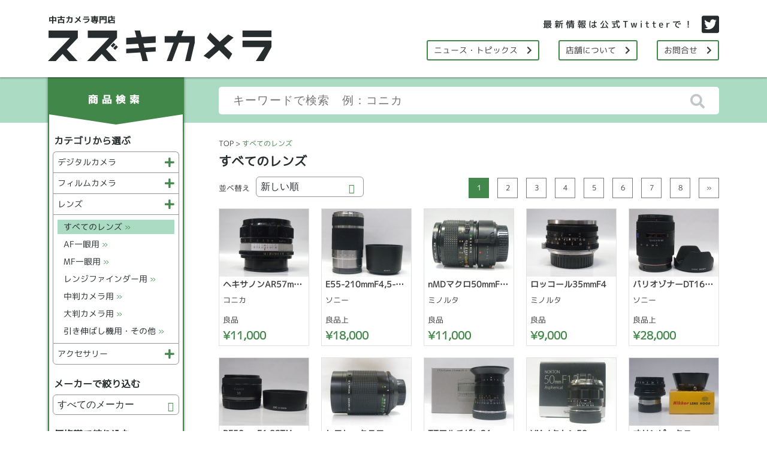

--- FILE ---
content_type: text/html; charset=UTF-8
request_url: https://suzukicamera.jp/list.php?m=&c=11&s=&l=&h=&w=&nw=&sr=-16&re=0&p=0&1581010845
body_size: 22359
content:
<!doctype html>
<html>
<head>
<meta charset="UTF-8">
<meta name="viewport" content="width=1024">
<title>すべてのレンズ｜中古カメラ専門店 スズキカメラ</title>
<link href="css/reset.css" rel="stylesheet" type="text/css">
<link href="css/base.css" rel="stylesheet" type="text/css">
<link href="css/list.css" rel="stylesheet" type="text/css">
<link rel="stylesheet" href="https://use.fontawesome.com/releases/v5.5.0/css/all.css" integrity="sha384-B4dIYHKNBt8Bc12p+WXckhzcICo0wtJAoU8YZTY5qE0Id1GSseTk6S+L3BlXeVIU" crossorigin="anonymous">
<script src="https://ajax.googleapis.com/ajax/libs/jquery/3.3.1/jquery.min.js"></script>
<script src="js/base.js"></script>
</head>

<body>
<p class="gotop"><a href="#"><i class="fas fa-chevron-up"></i>TOP</a></p>
<!--header_start-->
<header>
	<div class="container">
		<div id="header_title"><a href="./"><img src="img/header_title.png" alt="中古カメラ専門店 スズキカメラ商会"></a></div>
		<div id="header_link">
			<a href="https://twitter.com/suzuki_came" target="_blank"><img src="img/header_twitter.png" alt="最新情報は公式Twitterで！"></a>
			<ul>
				<li><a href="news.php">ニュース・トピックス<i class="fas fa-chevron-right"></i></a></li>
				<li><a href="shop.php">店舗について<i class="fas fa-chevron-right"></i></a></li>
				<li><a href="form.php">お問合せ<i class="fas fa-chevron-right"></i></a></li>
			</ul>
		</div>
	</div>
</header>
<!--header_end-->
<div id="main_container">
	<div class="container">
		<!--m_left_start-->
		<div id="m_left">
			<div id="item_search">
				<h3><img src="img/search_title.png" alt="商品検索"></h3>
				<h4 class="t_top">カテゴリから選ぶ</h4>
				<ul>
					<li><a href="">デジタルカメラ<i class="fas fa-plus"></i></a><div><a href="https://suzukicamera.jp/list.php?m=&c=18&s=&l=&h=&w=&nw=&sr=-16&re=0&p=0&1864469982">すべてのデジタルカメラ <span>&raquo;</span></a><a href="https://suzukicamera.jp/list.php?m=&c=3&s=&l=&h=&w=&nw=&sr=-16&re=0&p=0&391819426">レンズ交換式 <span>&raquo;</span></a><a href="https://suzukicamera.jp/list.php?m=&c=4&s=&l=&h=&w=&nw=&sr=-16&re=0&p=0&1425069104">コンパクト <span>&raquo;</span></a></div></li><li><a href="">フィルムカメラ<i class="fas fa-plus"></i></a><div><a href="https://suzukicamera.jp/list.php?m=&c=19&s=&l=&h=&w=&nw=&sr=-16&re=0&p=0&2011578051">すべてのフィルムカメラ <span>&raquo;</span></a><a href="https://suzukicamera.jp/list.php?m=&c=5&s=&l=&h=&w=&nw=&sr=-16&re=0&p=0&1340089253">35mm一眼カメラ <span>&raquo;</span></a><a href="https://suzukicamera.jp/list.php?m=&c=20&s=&l=&h=&w=&nw=&sr=-16&re=0&p=0&1678868233">レンジファインダー <span>&raquo;</span></a><a href="https://suzukicamera.jp/list.php?m=&c=6&s=&l=&h=&w=&nw=&sr=-16&re=0&p=0&631331470">コンパクト・その他 <span>&raquo;</span></a><a href="https://suzukicamera.jp/list.php?m=&c=7&s=&l=&h=&w=&nw=&sr=-16&re=0&p=0&1815229283">中判カメラ <span>&raquo;</span></a><a href="https://suzukicamera.jp/list.php?m=&c=8&s=&l=&h=&w=&nw=&sr=-16&re=0&p=0&1426137077">大判カメラ <span>&raquo;</span></a></div></li><li><a href="" class="slt">レンズ<i class="fas fa-plus"></i></a><div><a href="https://suzukicamera.jp/list.php?m=&c=11&s=&l=&h=&w=&nw=&sr=-16&re=0&p=0&259320619" class="slt">すべてのレンズ <span>&raquo;</span></a><a href="https://suzukicamera.jp/list.php?m=&c=1&s=&l=&h=&w=&nw=&sr=-16&re=0&p=0&896515150">AF一眼用 <span>&raquo;</span></a><a href="https://suzukicamera.jp/list.php?m=&c=2&s=&l=&h=&w=&nw=&sr=-16&re=0&p=0&2054831619">MF一眼用 <span>&raquo;</span></a><a href="https://suzukicamera.jp/list.php?m=&c=22&s=&l=&h=&w=&nw=&sr=-16&re=0&p=0&799309335">レンジファインダー用 <span>&raquo;</span></a><a href="https://suzukicamera.jp/list.php?m=&c=23&s=&l=&h=&w=&nw=&sr=-16&re=0&p=0&27261922">中判カメラ用 <span>&raquo;</span></a><a href="https://suzukicamera.jp/list.php?m=&c=24&s=&l=&h=&w=&nw=&sr=-16&re=0&p=0&2014462260">大判カメラ用 <span>&raquo;</span></a><a href="https://suzukicamera.jp/list.php?m=&c=25&s=&l=&h=&w=&nw=&sr=-16&re=0&p=0&1883440760">引き伸ばし機用・その他 <span>&raquo;</span></a></div></li><li><a href="">アクセサリー<i class="fas fa-plus"></i></a><div><a href="https://suzukicamera.jp/list.php?m=&c=9&s=&l=&h=&w=&nw=&sr=-16&re=0&p=0&2041144704">すべてのアクセサリー <span>&raquo;</span></a><a href="https://suzukicamera.jp/list.php?m=&c=26&s=&l=&h=&w=&nw=&sr=-16&re=0&p=0&1453271139">ストロボ <span>&raquo;</span></a><a href="https://suzukicamera.jp/list.php?m=&c=27&s=&l=&h=&w=&nw=&sr=-16&re=0&p=0&1776418590">三脚・一脚・雲台 <span>&raquo;</span></a><a href="https://suzukicamera.jp/list.php?m=&c=28&s=&l=&h=&w=&nw=&sr=-16&re=0&p=0&1991875882">暗室用品 <span>&raquo;</span></a><a href="https://suzukicamera.jp/list.php?m=&c=29&s=&l=&h=&w=&nw=&sr=-16&re=0&p=0&4361285">バッグ <span>&raquo;</span></a><a href="https://suzukicamera.jp/list.php?m=&c=30&s=&l=&h=&w=&nw=&sr=-16&re=0&p=0&788284297">ファインダー <span>&raquo;</span></a><a href="https://suzukicamera.jp/list.php?m=&c=31&s=&l=&h=&w=&nw=&sr=-16&re=0&p=0&503514137">モータードライブ <span>&raquo;</span></a><a href="https://suzukicamera.jp/list.php?m=&c=32&s=&l=&h=&w=&nw=&sr=-16&re=0&p=0&831683048">露出計 <span>&raquo;</span></a><a href="https://suzukicamera.jp/list.php?m=&c=33&s=&l=&h=&w=&nw=&sr=-16&re=0&p=0&1028873600">マウントアダプター <span>&raquo;</span></a><a href="https://suzukicamera.jp/list.php?m=&c=34&s=&l=&h=&w=&nw=&sr=-16&re=0&p=0&482948516">フィルター <span>&raquo;</span></a><a href="https://suzukicamera.jp/list.php?m=&c=10&s=&l=&h=&w=&nw=&sr=-16&re=0&p=0&1870512070">その他 <span>&raquo;</span></a></div></li>
				</ul>
				<form method="post" action="list.php">
					<input type="hidden" name="m" value="" /><input type="hidden" name="c" value="11" /><input type="hidden" name="pl" value="" /><input type="hidden" name="ph" value="" /><input type="hidden" name="w" value="" /><input type="hidden" name="sr" value="-16" /><input type="hidden" name="re" value="0" /><input type="hidden" name="p" value="0" />
					<h4>メーカーで絞り込む</h4>
					<div class="select-wrap">
						<select name="m" onchange="submit(this.form)">
							<option value="">すべてのメーカー</option>
							<option value="Nikon">Nikon</option>
<option value="Canon">Canon</option>
<option value="PENTAX">PENTAX</option>
<option value="OLYMPUS">OLYMPUS</option>
<option value="SONY">SONY</option>
<option value="Panasonic">Panasonic</option>
<option value="RICOH">RICOH</option>
<option value="FUJIFILM">FUJIFILM</option>
<option value="SIGMA">SIGMA</option>
<option value="TAMRON">TAMRON</option>
<option value="Tokina">Tokina</option>
<option value="CONTAX">CONTAX</option>
<option value="Leica">Leica</option>
<option value="HASSELBLAD">HASSELBLAD</option>
<option value="Rollei">Rollei</option>
<option value="Voigtlander">Voigtlander</option>
<option value="Carl Zeiss">Carl Zeiss</option>
<option value="Mamiya">Mamiya</option>
<option value="Kodak">Kodak</option>
<option value="MINOLTA">MINOLTA</option>
<option value="KONICA">KONICA</option>
<option value="KONICA MINOLTA">KONICA MINOLTA</option>
<option value="EPSON">EPSON</option>
<option value="YASHICA">YASHICA</option>
<option value="PETRI">PETRI</option>
<option value="TOPCON">TOPCON</option>
<option value="Miranda">Miranda</option>
<option value="Polaroid">Polaroid</option>
<option value="MINOX">MINOX</option>
<option value="KOWA">KOWA</option>
<option value="BRONICA">BRONICA</option>
<option value="PLAUBEL makina">PLAUBEL makina</option>
<option value="LINHOF">LINHOF</option>
<option value="EBONY">EBONY</option>
<option value="WISTA">WISTA</option>
<option value="TOYO">TOYO</option>
<option value="HORSEMAN">HORSEMAN</option>
<option value="Schneider">Schneider</option>
<option value="RODENSTOCK">RODENSTOCK</option>
<option value="HUSKY">HUSKY</option>
<option value="GITZO">GITZO</option>
<option value="Manfrotto">Manfrotto</option>
<option value="SLIK">SLIK</option>
<option value="Velbon">Velbon</option>
<option value="etc">etc</option>

						</select>
					</div>
					<h4>価格帯で絞り込む</h4>
					<div class="select-wrap select_s">
						<select name="pl" onchange="submit(this.form)">
							<option value="">下限なし</option>
							<option value="1000">&yen;1,000</option>
<option value="5000">&yen;5,000</option>
<option value="10000">&yen;10,000</option>
<option value="30000">&yen;30,000</option>
<option value="50000">&yen;50,000</option>
<option value="80000">&yen;80,000</option>
<option value="100000">&yen;100,000</option>
<option value="150000">&yen;150,000</option>
<option value="200000">&yen;200,000</option>
<option value="300000">&yen;300,000</option>
<option value="500000">&yen;500,000</option>

						</select>
					</div>
					<div class="select-wrap select_s select_r">
						<select name="ph" onchange="submit(this.form)">
							<option value="">上限なし</option>
							<option value="1000">&yen;1,000</option>
<option value="5000">&yen;5,000</option>
<option value="10000">&yen;10,000</option>
<option value="30000">&yen;30,000</option>
<option value="50000">&yen;50,000</option>
<option value="80000">&yen;80,000</option>
<option value="100000">&yen;100,000</option>
<option value="150000">&yen;150,000</option>
<option value="200000">&yen;200,000</option>
<option value="300000">&yen;300,000</option>
<option value="500000">&yen;500,000</option>

						</select>
					</div>
				</form>
				<div id="search_reset"><a href="list.php">すべての選択を解除</a></div>
			</div>
			<div id="twitter_base">
				<a class="twitter-timeline" data-height="386" href="https://twitter.com/suzuki_came?ref_src=twsrc%5Etfw">Tweets by suzuki_came</a> <script async src="https://platform.twitter.com/widgets.js" charset="utf-8"></script>
			</div>
			<div id="banner_base">
				<a href="http://www.camera.jp/" target="_blank"><img src="dat/banner/2.jpg"></a><a href="http://camerafan.jp" target="_blank"><img src="dat/banner/3.jpg"></a><a href="https://j-camera.net/" target="_blank"><img src="dat/banner/4.jpg"></a>
			</div>
		</div>
		<!--m_left_end-->
		<div id="m_body">
			<div id="keyword_search">
				<form method="post" action="list.php">
					<input type="hidden" name="m" value="" /><input type="hidden" name="c" value="11" /><input type="hidden" name="pl" value="" /><input type="hidden" name="ph" value="" /><input type="hidden" name="w" value="" /><input type="hidden" name="sr" value="-16" /><input type="hidden" name="re" value="0" /><input type="hidden" name="p" value="0" />
					<input type="text" name="w" value="" placeholder="キーワードで検索　例：コニカ">
					<a href=""><i class="fas fa-search"></i></a>
				</form>
			</div>
			<div id="item_list">
				<p class="pan"><a href="./">TOP</a> &gt; <span>すべてのレンズ</span></p>
				<h2>すべてのレンズ</h2>
				<div id="list_head">
					<div class="sort">
						<span>並べ替え</span>
						<div class="select-wrap">
							<form method="post" action="list.php">
								<input type="hidden" name="m" value="" /><input type="hidden" name="c" value="11" /><input type="hidden" name="pl" value="" /><input type="hidden" name="ph" value="" /><input type="hidden" name="w" value="" /><input type="hidden" name="sr" value="-16" /><input type="hidden" name="re" value="0" /><input type="hidden" name="p" value="0" />
								<select name="sr" onchange="submit(this.form)"><option value="-16" selected="selected">新しい順</option><option value="11">価格の安い順</option><option value="-11">価格の高い順</option></select>
							</form>
						</div>
					</div>
					<div class="list_page">
						<span>1</span><a href="list.php?m=&c=11&s=&l=&h=&w=&nw=&sr=-16&re=0&p=1&1887291721">2</a><a href="list.php?m=&c=11&s=&l=&h=&w=&nw=&sr=-16&re=0&p=2&1057447418">3</a><a href="list.php?m=&c=11&s=&l=&h=&w=&nw=&sr=-16&re=0&p=3&1926536389">4</a><a href="list.php?m=&c=11&s=&l=&h=&w=&nw=&sr=-16&re=0&p=4&165001916">5</a><a href="list.php?m=&c=11&s=&l=&h=&w=&nw=&sr=-16&re=0&p=5&774433752">6</a><a href="list.php?m=&c=11&s=&l=&h=&w=&nw=&sr=-16&re=0&p=6&170872167">7</a><a href="list.php?m=&c=11&s=&l=&h=&w=&nw=&sr=-16&re=0&p=7&1590071020">8</a><a href="list.php?m=&c=11&s=&l=&h=&w=&nw=&sr=-16&re=0&p=1&638528155">&raquo;</a>
					</div>
				</div>
				<div id="item_base">
					
					<a href="i.php?i=49736825" class="item"><img src="vimg.php?p=./dat/item//49736825_0.jpg&w=149&h=113" onerror="this.src='dat/images/noimage149.png'" alt="ヘキサノンAR57mmF1.4"><strong>ヘキサノンAR57mmF1.4</strong><span>コニカ</span><span class="cond">良品</span><span class="price">&yen;11,000</span>
					</a>
					
					<a href="i.php?i=49736824" class="item"><img src="vimg.php?p=./dat/item//49736824_0.jpg&w=149&h=113" onerror="this.src='dat/images/noimage149.png'" alt="E55-210mmF4&#44;5-6&#44;3OIS"><strong>E55-210mmF4&#44;5-6&#44;3OIS</strong><span>ソニー</span><span class="cond">良品上</span><span class="price">&yen;18,000</span>
					</a>
					
					<a href="i.php?i=49736816" class="item"><img src="vimg.php?p=./dat/item//49736816_0.jpg&w=149&h=113" onerror="this.src='dat/images/noimage149.png'" alt="nMDマクロ50mmF3.5 チューブ付"><strong>nMDマクロ50mmF3.5 チューブ付</strong><span>ミノルタ</span><span class="cond">良品</span><span class="price">&yen;11,000</span>
					</a>
					
					<a href="i.php?i=49736815" class="item"><img src="vimg.php?p=./dat/item//49736815_0.jpg&w=149&h=113" onerror="this.src='dat/images/noimage149.png'" alt="ロッコール35mmF4"><strong>ロッコール35mmF4</strong><span>ミノルタ</span><span class="cond">良品</span><span class="price">&yen;9,000</span>
					</a>
					
					<a href="i.php?i=49736803" class="item"><img src="vimg.php?p=./dat/item//49736803_0.jpg&w=149&h=113" onerror="this.src='dat/images/noimage149.png'" alt="バリオゾナーDT16-80mmF3.5-4.5ZA"><strong>バリオゾナーDT16-80mmF3.5-4.5ZA</strong><span>ソニー</span><span class="cond">良品上</span><span class="price">&yen;28,000</span>
					</a>
					
					<a href="i.php?i=49736802" class="item"><img src="vimg.php?p=./dat/item//49736802_0.jpg&w=149&h=113" onerror="this.src='dat/images/noimage149.png'" alt="RF50mmF1.8STM"><strong>RF50mmF1.8STM</strong><span>キャノン</span><span class="cond">良品上</span><span class="price">&yen;25,000</span>
					</a>
					
					<a href="i.php?i=49736797" class="item"><img src="vimg.php?p=./dat/item//49736797_0.jpg&w=149&h=113" onerror="this.src='dat/images/noimage149.png'" alt="レフレックスロッコール500mmF8"><strong>レフレックスロッコール500mmF8</strong><span>ミノルタ</span><span class="cond">良品</span><span class="price">&yen;15,000</span>
					</a>
					
					<a href="i.php?i=49736795" class="item"><img src="vimg.php?p=./dat/item//49736795_0.jpg&w=149&h=113" onerror="this.src='dat/images/noimage149.png'" alt="TTアルチザン21mmF1.5(ニコンZ）"><strong>TTアルチザン21mmF1.5(ニコンZ）</strong><span>銘匠光学</span><span class="cond">良品上</span><span class="price">&yen;28,000</span>
					</a>
					
					<a href="i.php?i=49736794" class="item"><img src="vimg.php?p=./dat/item//49736794_0.jpg&w=149&h=113" onerror="this.src='dat/images/noimage149.png'" alt="VMノクトン50mmF1.2"><strong>VMノクトン50mmF1.2</strong><span>フォクトレンダー</span><span class="cond">新品同様</span><span class="price">&yen;85,000</span>
					</a>
					
					<a href="i.php?i=49736793" class="item"><img src="vimg.php?p=./dat/item//49736793_0.jpg&w=149&h=113" onerror="this.src='dat/images/noimage149.png'" alt="オリンピックニッコール50mmF1.4 フード付"><strong>オリンピックニッコール50mmF1.4 フード付</strong><span>ニコン</span><span class="cond">良品</span><span class="price">&yen;165,000</span>
					</a>
					
					<a href="i.php?i=49736792" class="item"><img src="vimg.php?p=./dat/item//49736792_0.jpg&w=149&h=113" onerror="this.src='dat/images/noimage149.png'" alt="スーパーロッコール5cmF1.8 純正フード付"><strong>スーパーロッコール5cmF1.8 純正フード付</strong><span>ミノルタ</span><span class="cond">良品</span><span class="price">&yen;33,000</span>
					</a>
					
					<a href="i.php?i=49736791" class="item"><img src="vimg.php?p=./dat/item//49736791_0.jpg&w=149&h=113" onerror="this.src='dat/images/noimage149.png'" alt="ルミックスG25mmF1.7"><strong>ルミックスG25mmF1.7</strong><span>パナソニック</span><span class="cond">良品</span><span class="price">&yen;14,000</span>
					</a>
					
					<a href="i.php?i=49736790" class="item"><img src="vimg.php?p=./dat/item//49736790_0.jpg&w=149&h=113" onerror="this.src='dat/images/noimage149.png'" alt="EFフイッシュアイ15mmF2.8"><strong>EFフイッシュアイ15mmF2.8</strong><span>キャノン</span><span class="cond">良品</span><span class="price">&yen;41,000</span>
					</a>
					
					<a href="i.php?i=49736789" class="item"><img src="vimg.php?p=./dat/item//49736789_0.jpg&w=149&h=113" onerror="this.src='dat/images/noimage149.png'" alt="OMズイコー180mmF2.8"><strong>OMズイコー180mmF2.8</strong><span>オリンパス</span><span class="cond">良品</span><span class="price">&yen;41,000</span>
					</a>
					
					<a href="i.php?i=49736787" class="item"><img src="vimg.php?p=./dat/item//49736787_0.jpg&w=149&h=113" onerror="this.src='dat/images/noimage149.png'" alt="SMCペンタA20mmF2.8"><strong>SMCペンタA20mmF2.8</strong><span>ペンタックス</span><span class="cond">良品</span><span class="price">&yen;41,000</span>
					</a>
					
					<a href="i.php?i=49736784" class="item"><img src="vimg.php?p=./dat/item//49736784_0.jpg&w=149&h=113" onerror="this.src='dat/images/noimage149.png'" alt="SMCペンタDA*55mmF1.4SDM"><strong>SMCペンタDA*55mmF1.4SDM</strong><span>ペンタックス</span><span class="cond">良品上</span><span class="price">&yen;37,000</span>
					</a>
					
					<a href="i.php?i=49736780" class="item"><img src="vimg.php?p=./dat/item//49736780_0.jpg&w=149&h=113" onerror="this.src='dat/images/noimage149.png'" alt="レフレックスニッコール500mmF5"><strong>レフレックスニッコール500mmF5</strong><span>ニコン</span><span class="cond">良品</span><span class="price">&yen;95,000</span>
					</a>
					
					<a href="i.php?i=49736778" class="item"><img src="vimg.php?p=./dat/item//49736778_0.jpg&w=149&h=113" onerror="this.src='dat/images/noimage149.png'" alt="E55-210mmF4&#44;5-6&#44;3OSS"><strong>E55-210mmF4&#44;5-6&#44;3OSS</strong><span>ソニー</span><span class="cond">良品</span><span class="price">&yen;20,000</span>
					</a>
					
					<a href="i.php?i=49736776" class="item"><img src="vimg.php?p=./dat/item//49736776_0.jpg&w=149&h=113" onerror="this.src='dat/images/noimage149.png'" alt="EF50mmF1.8stm"><strong>EF50mmF1.8stm</strong><span>キャノン</span><span class="cond">良品</span><span class="price">&yen;15,000</span>
					</a>
					
					<a href="i.php?i=49736775" class="item"><img src="vimg.php?p=./dat/item//49736775_0.jpg&w=149&h=113" onerror="this.src='dat/images/noimage149.png'" alt="MC-14"><strong>MC-14</strong><span>オリンパス</span><span class="cond">良品</span><span class="price">&yen;22,000</span>
					</a>
					
					<a href="i.php?i=49736770" class="item"><img src="vimg.php?p=./dat/item//49736770_0.jpg&w=149&h=113" onerror="this.src='dat/images/noimage149.png'" alt="MズイコーD12-100mmF4IS PRO"><strong>MズイコーD12-100mmF4IS PRO</strong><span>オリンパス</span><span class="cond">良品上</span><span class="price">&yen;120,000</span>
					</a>
					
					<a href="i.php?i=49736769" class="item"><img src="vimg.php?p=./dat/item//49736769_0.jpg&w=149&h=113" onerror="this.src='dat/images/noimage149.png'" alt="SMCペンタDA21mmF3.2"><strong>SMCペンタDA21mmF3.2</strong><span>ペンタックス</span><span class="cond">良品</span><span class="price">&yen;22,000</span>
					</a>
					
					<a href="i.php?i=49736768" class="item"><img src="vimg.php?p=./dat/item//49736768_0.jpg&w=149&h=113" onerror="this.src='dat/images/noimage149.png'" alt="RF24-50mmF4.5-6.3ISstm"><strong>RF24-50mmF4.5-6.3ISstm</strong><span>キャノン</span><span class="cond">良品上</span><span class="price">&yen;28,000</span>
					</a>
					
					<a href="i.php?i=49736764" class="item"><img src="vimg.php?p=./dat/item//49736764_0.jpg&w=149&h=113" onerror="this.src='dat/images/noimage149.png'" alt="マクロタクマー50mmF4（等倍）"><strong>マクロタクマー50mmF4（等倍）</strong><span>ペンタックス</span><span class="cond">良品</span><span class="price">&yen;29,000</span>
					</a>
					
					<a href="i.php?i=49736761" class="item"><img src="vimg.php?p=./dat/item//49736761_0.jpg&w=149&h=113" onerror="this.src='dat/images/noimage149.png'" alt="RFマクロ35mmF1.8 ISstm"><strong>RFマクロ35mmF1.8 ISstm</strong><span>キャノン</span><span class="cond">良品</span><span class="price">&yen;54,000</span>
					</a>
					
				</div>
				<div id="list_bottom">
					<div class="list_page">
						<span>1</span><a href="list.php?m=&c=11&s=&l=&h=&w=&nw=&sr=-16&re=0&p=1&1887291721">2</a><a href="list.php?m=&c=11&s=&l=&h=&w=&nw=&sr=-16&re=0&p=2&1057447418">3</a><a href="list.php?m=&c=11&s=&l=&h=&w=&nw=&sr=-16&re=0&p=3&1926536389">4</a><a href="list.php?m=&c=11&s=&l=&h=&w=&nw=&sr=-16&re=0&p=4&165001916">5</a><a href="list.php?m=&c=11&s=&l=&h=&w=&nw=&sr=-16&re=0&p=5&774433752">6</a><a href="list.php?m=&c=11&s=&l=&h=&w=&nw=&sr=-16&re=0&p=6&170872167">7</a><a href="list.php?m=&c=11&s=&l=&h=&w=&nw=&sr=-16&re=0&p=7&1590071020">8</a><a href="list.php?m=&c=11&s=&l=&h=&w=&nw=&sr=-16&re=0&p=1&638528155">&raquo;</a>
					</div>
				</div>
			</div>
		</div>
	</div>
</div>
<!--footer_start-->
<footer>
	<div class="container">
		<div id="footer_info1">〒169-0075 東京都新宿区高田馬場4-11-10</div>
		<div id="footer_info2">営業時間	平日 10:00〜19:30 / 祭日 11:00〜18:00<br>定休日 日曜日</div>
		<div id="footer_info3">TEL	03-3371-7883<br>
FAX	03-3371-7883</div>
		<div id="footer_mail"><a href="mailto:suzuki_camera@yahoo.co.jp">E-mail info@suzukicamera.jp</a></div>
	</div>
	<div id="footer_copy">&copy;Suzuki Camera Shokai</div>
</footer>
<!--footer_end-->
</body>
</html>
